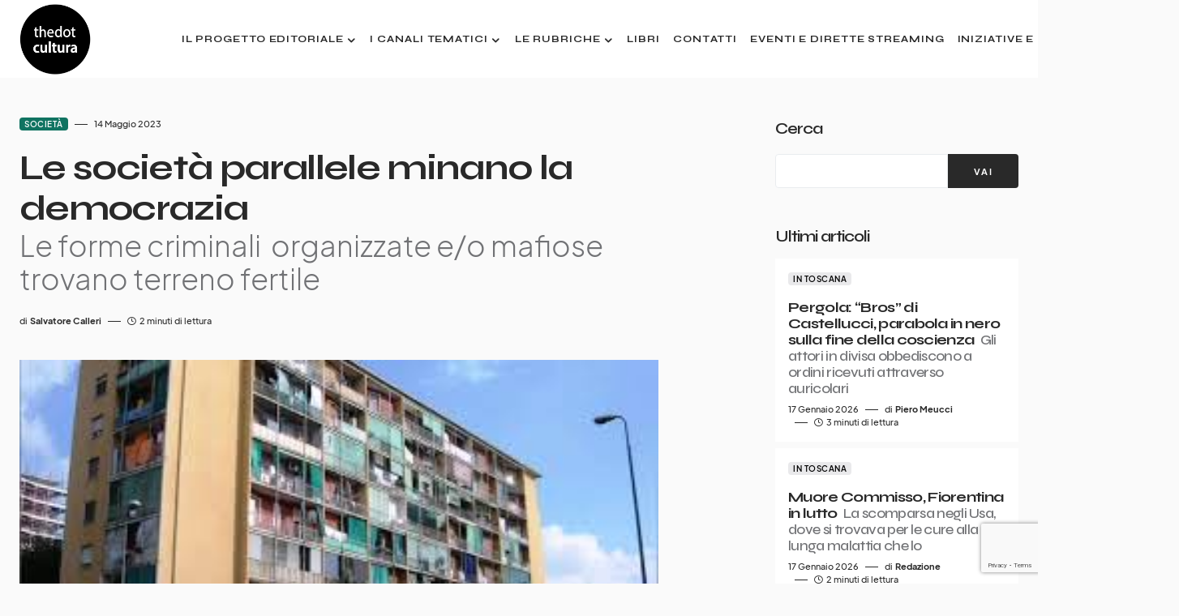

--- FILE ---
content_type: text/html; charset=utf-8
request_url: https://www.google.com/recaptcha/api2/anchor?ar=1&k=6LdmThgoAAAAABvo5zrTKBXTbTSqOtuaik-E4ne4&co=aHR0cHM6Ly93d3cudGhlZG90Y3VsdHVyYS5pdDo0NDM.&hl=en&v=PoyoqOPhxBO7pBk68S4YbpHZ&size=invisible&anchor-ms=20000&execute-ms=30000&cb=u18nx64jljvy
body_size: 48753
content:
<!DOCTYPE HTML><html dir="ltr" lang="en"><head><meta http-equiv="Content-Type" content="text/html; charset=UTF-8">
<meta http-equiv="X-UA-Compatible" content="IE=edge">
<title>reCAPTCHA</title>
<style type="text/css">
/* cyrillic-ext */
@font-face {
  font-family: 'Roboto';
  font-style: normal;
  font-weight: 400;
  font-stretch: 100%;
  src: url(//fonts.gstatic.com/s/roboto/v48/KFO7CnqEu92Fr1ME7kSn66aGLdTylUAMa3GUBHMdazTgWw.woff2) format('woff2');
  unicode-range: U+0460-052F, U+1C80-1C8A, U+20B4, U+2DE0-2DFF, U+A640-A69F, U+FE2E-FE2F;
}
/* cyrillic */
@font-face {
  font-family: 'Roboto';
  font-style: normal;
  font-weight: 400;
  font-stretch: 100%;
  src: url(//fonts.gstatic.com/s/roboto/v48/KFO7CnqEu92Fr1ME7kSn66aGLdTylUAMa3iUBHMdazTgWw.woff2) format('woff2');
  unicode-range: U+0301, U+0400-045F, U+0490-0491, U+04B0-04B1, U+2116;
}
/* greek-ext */
@font-face {
  font-family: 'Roboto';
  font-style: normal;
  font-weight: 400;
  font-stretch: 100%;
  src: url(//fonts.gstatic.com/s/roboto/v48/KFO7CnqEu92Fr1ME7kSn66aGLdTylUAMa3CUBHMdazTgWw.woff2) format('woff2');
  unicode-range: U+1F00-1FFF;
}
/* greek */
@font-face {
  font-family: 'Roboto';
  font-style: normal;
  font-weight: 400;
  font-stretch: 100%;
  src: url(//fonts.gstatic.com/s/roboto/v48/KFO7CnqEu92Fr1ME7kSn66aGLdTylUAMa3-UBHMdazTgWw.woff2) format('woff2');
  unicode-range: U+0370-0377, U+037A-037F, U+0384-038A, U+038C, U+038E-03A1, U+03A3-03FF;
}
/* math */
@font-face {
  font-family: 'Roboto';
  font-style: normal;
  font-weight: 400;
  font-stretch: 100%;
  src: url(//fonts.gstatic.com/s/roboto/v48/KFO7CnqEu92Fr1ME7kSn66aGLdTylUAMawCUBHMdazTgWw.woff2) format('woff2');
  unicode-range: U+0302-0303, U+0305, U+0307-0308, U+0310, U+0312, U+0315, U+031A, U+0326-0327, U+032C, U+032F-0330, U+0332-0333, U+0338, U+033A, U+0346, U+034D, U+0391-03A1, U+03A3-03A9, U+03B1-03C9, U+03D1, U+03D5-03D6, U+03F0-03F1, U+03F4-03F5, U+2016-2017, U+2034-2038, U+203C, U+2040, U+2043, U+2047, U+2050, U+2057, U+205F, U+2070-2071, U+2074-208E, U+2090-209C, U+20D0-20DC, U+20E1, U+20E5-20EF, U+2100-2112, U+2114-2115, U+2117-2121, U+2123-214F, U+2190, U+2192, U+2194-21AE, U+21B0-21E5, U+21F1-21F2, U+21F4-2211, U+2213-2214, U+2216-22FF, U+2308-230B, U+2310, U+2319, U+231C-2321, U+2336-237A, U+237C, U+2395, U+239B-23B7, U+23D0, U+23DC-23E1, U+2474-2475, U+25AF, U+25B3, U+25B7, U+25BD, U+25C1, U+25CA, U+25CC, U+25FB, U+266D-266F, U+27C0-27FF, U+2900-2AFF, U+2B0E-2B11, U+2B30-2B4C, U+2BFE, U+3030, U+FF5B, U+FF5D, U+1D400-1D7FF, U+1EE00-1EEFF;
}
/* symbols */
@font-face {
  font-family: 'Roboto';
  font-style: normal;
  font-weight: 400;
  font-stretch: 100%;
  src: url(//fonts.gstatic.com/s/roboto/v48/KFO7CnqEu92Fr1ME7kSn66aGLdTylUAMaxKUBHMdazTgWw.woff2) format('woff2');
  unicode-range: U+0001-000C, U+000E-001F, U+007F-009F, U+20DD-20E0, U+20E2-20E4, U+2150-218F, U+2190, U+2192, U+2194-2199, U+21AF, U+21E6-21F0, U+21F3, U+2218-2219, U+2299, U+22C4-22C6, U+2300-243F, U+2440-244A, U+2460-24FF, U+25A0-27BF, U+2800-28FF, U+2921-2922, U+2981, U+29BF, U+29EB, U+2B00-2BFF, U+4DC0-4DFF, U+FFF9-FFFB, U+10140-1018E, U+10190-1019C, U+101A0, U+101D0-101FD, U+102E0-102FB, U+10E60-10E7E, U+1D2C0-1D2D3, U+1D2E0-1D37F, U+1F000-1F0FF, U+1F100-1F1AD, U+1F1E6-1F1FF, U+1F30D-1F30F, U+1F315, U+1F31C, U+1F31E, U+1F320-1F32C, U+1F336, U+1F378, U+1F37D, U+1F382, U+1F393-1F39F, U+1F3A7-1F3A8, U+1F3AC-1F3AF, U+1F3C2, U+1F3C4-1F3C6, U+1F3CA-1F3CE, U+1F3D4-1F3E0, U+1F3ED, U+1F3F1-1F3F3, U+1F3F5-1F3F7, U+1F408, U+1F415, U+1F41F, U+1F426, U+1F43F, U+1F441-1F442, U+1F444, U+1F446-1F449, U+1F44C-1F44E, U+1F453, U+1F46A, U+1F47D, U+1F4A3, U+1F4B0, U+1F4B3, U+1F4B9, U+1F4BB, U+1F4BF, U+1F4C8-1F4CB, U+1F4D6, U+1F4DA, U+1F4DF, U+1F4E3-1F4E6, U+1F4EA-1F4ED, U+1F4F7, U+1F4F9-1F4FB, U+1F4FD-1F4FE, U+1F503, U+1F507-1F50B, U+1F50D, U+1F512-1F513, U+1F53E-1F54A, U+1F54F-1F5FA, U+1F610, U+1F650-1F67F, U+1F687, U+1F68D, U+1F691, U+1F694, U+1F698, U+1F6AD, U+1F6B2, U+1F6B9-1F6BA, U+1F6BC, U+1F6C6-1F6CF, U+1F6D3-1F6D7, U+1F6E0-1F6EA, U+1F6F0-1F6F3, U+1F6F7-1F6FC, U+1F700-1F7FF, U+1F800-1F80B, U+1F810-1F847, U+1F850-1F859, U+1F860-1F887, U+1F890-1F8AD, U+1F8B0-1F8BB, U+1F8C0-1F8C1, U+1F900-1F90B, U+1F93B, U+1F946, U+1F984, U+1F996, U+1F9E9, U+1FA00-1FA6F, U+1FA70-1FA7C, U+1FA80-1FA89, U+1FA8F-1FAC6, U+1FACE-1FADC, U+1FADF-1FAE9, U+1FAF0-1FAF8, U+1FB00-1FBFF;
}
/* vietnamese */
@font-face {
  font-family: 'Roboto';
  font-style: normal;
  font-weight: 400;
  font-stretch: 100%;
  src: url(//fonts.gstatic.com/s/roboto/v48/KFO7CnqEu92Fr1ME7kSn66aGLdTylUAMa3OUBHMdazTgWw.woff2) format('woff2');
  unicode-range: U+0102-0103, U+0110-0111, U+0128-0129, U+0168-0169, U+01A0-01A1, U+01AF-01B0, U+0300-0301, U+0303-0304, U+0308-0309, U+0323, U+0329, U+1EA0-1EF9, U+20AB;
}
/* latin-ext */
@font-face {
  font-family: 'Roboto';
  font-style: normal;
  font-weight: 400;
  font-stretch: 100%;
  src: url(//fonts.gstatic.com/s/roboto/v48/KFO7CnqEu92Fr1ME7kSn66aGLdTylUAMa3KUBHMdazTgWw.woff2) format('woff2');
  unicode-range: U+0100-02BA, U+02BD-02C5, U+02C7-02CC, U+02CE-02D7, U+02DD-02FF, U+0304, U+0308, U+0329, U+1D00-1DBF, U+1E00-1E9F, U+1EF2-1EFF, U+2020, U+20A0-20AB, U+20AD-20C0, U+2113, U+2C60-2C7F, U+A720-A7FF;
}
/* latin */
@font-face {
  font-family: 'Roboto';
  font-style: normal;
  font-weight: 400;
  font-stretch: 100%;
  src: url(//fonts.gstatic.com/s/roboto/v48/KFO7CnqEu92Fr1ME7kSn66aGLdTylUAMa3yUBHMdazQ.woff2) format('woff2');
  unicode-range: U+0000-00FF, U+0131, U+0152-0153, U+02BB-02BC, U+02C6, U+02DA, U+02DC, U+0304, U+0308, U+0329, U+2000-206F, U+20AC, U+2122, U+2191, U+2193, U+2212, U+2215, U+FEFF, U+FFFD;
}
/* cyrillic-ext */
@font-face {
  font-family: 'Roboto';
  font-style: normal;
  font-weight: 500;
  font-stretch: 100%;
  src: url(//fonts.gstatic.com/s/roboto/v48/KFO7CnqEu92Fr1ME7kSn66aGLdTylUAMa3GUBHMdazTgWw.woff2) format('woff2');
  unicode-range: U+0460-052F, U+1C80-1C8A, U+20B4, U+2DE0-2DFF, U+A640-A69F, U+FE2E-FE2F;
}
/* cyrillic */
@font-face {
  font-family: 'Roboto';
  font-style: normal;
  font-weight: 500;
  font-stretch: 100%;
  src: url(//fonts.gstatic.com/s/roboto/v48/KFO7CnqEu92Fr1ME7kSn66aGLdTylUAMa3iUBHMdazTgWw.woff2) format('woff2');
  unicode-range: U+0301, U+0400-045F, U+0490-0491, U+04B0-04B1, U+2116;
}
/* greek-ext */
@font-face {
  font-family: 'Roboto';
  font-style: normal;
  font-weight: 500;
  font-stretch: 100%;
  src: url(//fonts.gstatic.com/s/roboto/v48/KFO7CnqEu92Fr1ME7kSn66aGLdTylUAMa3CUBHMdazTgWw.woff2) format('woff2');
  unicode-range: U+1F00-1FFF;
}
/* greek */
@font-face {
  font-family: 'Roboto';
  font-style: normal;
  font-weight: 500;
  font-stretch: 100%;
  src: url(//fonts.gstatic.com/s/roboto/v48/KFO7CnqEu92Fr1ME7kSn66aGLdTylUAMa3-UBHMdazTgWw.woff2) format('woff2');
  unicode-range: U+0370-0377, U+037A-037F, U+0384-038A, U+038C, U+038E-03A1, U+03A3-03FF;
}
/* math */
@font-face {
  font-family: 'Roboto';
  font-style: normal;
  font-weight: 500;
  font-stretch: 100%;
  src: url(//fonts.gstatic.com/s/roboto/v48/KFO7CnqEu92Fr1ME7kSn66aGLdTylUAMawCUBHMdazTgWw.woff2) format('woff2');
  unicode-range: U+0302-0303, U+0305, U+0307-0308, U+0310, U+0312, U+0315, U+031A, U+0326-0327, U+032C, U+032F-0330, U+0332-0333, U+0338, U+033A, U+0346, U+034D, U+0391-03A1, U+03A3-03A9, U+03B1-03C9, U+03D1, U+03D5-03D6, U+03F0-03F1, U+03F4-03F5, U+2016-2017, U+2034-2038, U+203C, U+2040, U+2043, U+2047, U+2050, U+2057, U+205F, U+2070-2071, U+2074-208E, U+2090-209C, U+20D0-20DC, U+20E1, U+20E5-20EF, U+2100-2112, U+2114-2115, U+2117-2121, U+2123-214F, U+2190, U+2192, U+2194-21AE, U+21B0-21E5, U+21F1-21F2, U+21F4-2211, U+2213-2214, U+2216-22FF, U+2308-230B, U+2310, U+2319, U+231C-2321, U+2336-237A, U+237C, U+2395, U+239B-23B7, U+23D0, U+23DC-23E1, U+2474-2475, U+25AF, U+25B3, U+25B7, U+25BD, U+25C1, U+25CA, U+25CC, U+25FB, U+266D-266F, U+27C0-27FF, U+2900-2AFF, U+2B0E-2B11, U+2B30-2B4C, U+2BFE, U+3030, U+FF5B, U+FF5D, U+1D400-1D7FF, U+1EE00-1EEFF;
}
/* symbols */
@font-face {
  font-family: 'Roboto';
  font-style: normal;
  font-weight: 500;
  font-stretch: 100%;
  src: url(//fonts.gstatic.com/s/roboto/v48/KFO7CnqEu92Fr1ME7kSn66aGLdTylUAMaxKUBHMdazTgWw.woff2) format('woff2');
  unicode-range: U+0001-000C, U+000E-001F, U+007F-009F, U+20DD-20E0, U+20E2-20E4, U+2150-218F, U+2190, U+2192, U+2194-2199, U+21AF, U+21E6-21F0, U+21F3, U+2218-2219, U+2299, U+22C4-22C6, U+2300-243F, U+2440-244A, U+2460-24FF, U+25A0-27BF, U+2800-28FF, U+2921-2922, U+2981, U+29BF, U+29EB, U+2B00-2BFF, U+4DC0-4DFF, U+FFF9-FFFB, U+10140-1018E, U+10190-1019C, U+101A0, U+101D0-101FD, U+102E0-102FB, U+10E60-10E7E, U+1D2C0-1D2D3, U+1D2E0-1D37F, U+1F000-1F0FF, U+1F100-1F1AD, U+1F1E6-1F1FF, U+1F30D-1F30F, U+1F315, U+1F31C, U+1F31E, U+1F320-1F32C, U+1F336, U+1F378, U+1F37D, U+1F382, U+1F393-1F39F, U+1F3A7-1F3A8, U+1F3AC-1F3AF, U+1F3C2, U+1F3C4-1F3C6, U+1F3CA-1F3CE, U+1F3D4-1F3E0, U+1F3ED, U+1F3F1-1F3F3, U+1F3F5-1F3F7, U+1F408, U+1F415, U+1F41F, U+1F426, U+1F43F, U+1F441-1F442, U+1F444, U+1F446-1F449, U+1F44C-1F44E, U+1F453, U+1F46A, U+1F47D, U+1F4A3, U+1F4B0, U+1F4B3, U+1F4B9, U+1F4BB, U+1F4BF, U+1F4C8-1F4CB, U+1F4D6, U+1F4DA, U+1F4DF, U+1F4E3-1F4E6, U+1F4EA-1F4ED, U+1F4F7, U+1F4F9-1F4FB, U+1F4FD-1F4FE, U+1F503, U+1F507-1F50B, U+1F50D, U+1F512-1F513, U+1F53E-1F54A, U+1F54F-1F5FA, U+1F610, U+1F650-1F67F, U+1F687, U+1F68D, U+1F691, U+1F694, U+1F698, U+1F6AD, U+1F6B2, U+1F6B9-1F6BA, U+1F6BC, U+1F6C6-1F6CF, U+1F6D3-1F6D7, U+1F6E0-1F6EA, U+1F6F0-1F6F3, U+1F6F7-1F6FC, U+1F700-1F7FF, U+1F800-1F80B, U+1F810-1F847, U+1F850-1F859, U+1F860-1F887, U+1F890-1F8AD, U+1F8B0-1F8BB, U+1F8C0-1F8C1, U+1F900-1F90B, U+1F93B, U+1F946, U+1F984, U+1F996, U+1F9E9, U+1FA00-1FA6F, U+1FA70-1FA7C, U+1FA80-1FA89, U+1FA8F-1FAC6, U+1FACE-1FADC, U+1FADF-1FAE9, U+1FAF0-1FAF8, U+1FB00-1FBFF;
}
/* vietnamese */
@font-face {
  font-family: 'Roboto';
  font-style: normal;
  font-weight: 500;
  font-stretch: 100%;
  src: url(//fonts.gstatic.com/s/roboto/v48/KFO7CnqEu92Fr1ME7kSn66aGLdTylUAMa3OUBHMdazTgWw.woff2) format('woff2');
  unicode-range: U+0102-0103, U+0110-0111, U+0128-0129, U+0168-0169, U+01A0-01A1, U+01AF-01B0, U+0300-0301, U+0303-0304, U+0308-0309, U+0323, U+0329, U+1EA0-1EF9, U+20AB;
}
/* latin-ext */
@font-face {
  font-family: 'Roboto';
  font-style: normal;
  font-weight: 500;
  font-stretch: 100%;
  src: url(//fonts.gstatic.com/s/roboto/v48/KFO7CnqEu92Fr1ME7kSn66aGLdTylUAMa3KUBHMdazTgWw.woff2) format('woff2');
  unicode-range: U+0100-02BA, U+02BD-02C5, U+02C7-02CC, U+02CE-02D7, U+02DD-02FF, U+0304, U+0308, U+0329, U+1D00-1DBF, U+1E00-1E9F, U+1EF2-1EFF, U+2020, U+20A0-20AB, U+20AD-20C0, U+2113, U+2C60-2C7F, U+A720-A7FF;
}
/* latin */
@font-face {
  font-family: 'Roboto';
  font-style: normal;
  font-weight: 500;
  font-stretch: 100%;
  src: url(//fonts.gstatic.com/s/roboto/v48/KFO7CnqEu92Fr1ME7kSn66aGLdTylUAMa3yUBHMdazQ.woff2) format('woff2');
  unicode-range: U+0000-00FF, U+0131, U+0152-0153, U+02BB-02BC, U+02C6, U+02DA, U+02DC, U+0304, U+0308, U+0329, U+2000-206F, U+20AC, U+2122, U+2191, U+2193, U+2212, U+2215, U+FEFF, U+FFFD;
}
/* cyrillic-ext */
@font-face {
  font-family: 'Roboto';
  font-style: normal;
  font-weight: 900;
  font-stretch: 100%;
  src: url(//fonts.gstatic.com/s/roboto/v48/KFO7CnqEu92Fr1ME7kSn66aGLdTylUAMa3GUBHMdazTgWw.woff2) format('woff2');
  unicode-range: U+0460-052F, U+1C80-1C8A, U+20B4, U+2DE0-2DFF, U+A640-A69F, U+FE2E-FE2F;
}
/* cyrillic */
@font-face {
  font-family: 'Roboto';
  font-style: normal;
  font-weight: 900;
  font-stretch: 100%;
  src: url(//fonts.gstatic.com/s/roboto/v48/KFO7CnqEu92Fr1ME7kSn66aGLdTylUAMa3iUBHMdazTgWw.woff2) format('woff2');
  unicode-range: U+0301, U+0400-045F, U+0490-0491, U+04B0-04B1, U+2116;
}
/* greek-ext */
@font-face {
  font-family: 'Roboto';
  font-style: normal;
  font-weight: 900;
  font-stretch: 100%;
  src: url(//fonts.gstatic.com/s/roboto/v48/KFO7CnqEu92Fr1ME7kSn66aGLdTylUAMa3CUBHMdazTgWw.woff2) format('woff2');
  unicode-range: U+1F00-1FFF;
}
/* greek */
@font-face {
  font-family: 'Roboto';
  font-style: normal;
  font-weight: 900;
  font-stretch: 100%;
  src: url(//fonts.gstatic.com/s/roboto/v48/KFO7CnqEu92Fr1ME7kSn66aGLdTylUAMa3-UBHMdazTgWw.woff2) format('woff2');
  unicode-range: U+0370-0377, U+037A-037F, U+0384-038A, U+038C, U+038E-03A1, U+03A3-03FF;
}
/* math */
@font-face {
  font-family: 'Roboto';
  font-style: normal;
  font-weight: 900;
  font-stretch: 100%;
  src: url(//fonts.gstatic.com/s/roboto/v48/KFO7CnqEu92Fr1ME7kSn66aGLdTylUAMawCUBHMdazTgWw.woff2) format('woff2');
  unicode-range: U+0302-0303, U+0305, U+0307-0308, U+0310, U+0312, U+0315, U+031A, U+0326-0327, U+032C, U+032F-0330, U+0332-0333, U+0338, U+033A, U+0346, U+034D, U+0391-03A1, U+03A3-03A9, U+03B1-03C9, U+03D1, U+03D5-03D6, U+03F0-03F1, U+03F4-03F5, U+2016-2017, U+2034-2038, U+203C, U+2040, U+2043, U+2047, U+2050, U+2057, U+205F, U+2070-2071, U+2074-208E, U+2090-209C, U+20D0-20DC, U+20E1, U+20E5-20EF, U+2100-2112, U+2114-2115, U+2117-2121, U+2123-214F, U+2190, U+2192, U+2194-21AE, U+21B0-21E5, U+21F1-21F2, U+21F4-2211, U+2213-2214, U+2216-22FF, U+2308-230B, U+2310, U+2319, U+231C-2321, U+2336-237A, U+237C, U+2395, U+239B-23B7, U+23D0, U+23DC-23E1, U+2474-2475, U+25AF, U+25B3, U+25B7, U+25BD, U+25C1, U+25CA, U+25CC, U+25FB, U+266D-266F, U+27C0-27FF, U+2900-2AFF, U+2B0E-2B11, U+2B30-2B4C, U+2BFE, U+3030, U+FF5B, U+FF5D, U+1D400-1D7FF, U+1EE00-1EEFF;
}
/* symbols */
@font-face {
  font-family: 'Roboto';
  font-style: normal;
  font-weight: 900;
  font-stretch: 100%;
  src: url(//fonts.gstatic.com/s/roboto/v48/KFO7CnqEu92Fr1ME7kSn66aGLdTylUAMaxKUBHMdazTgWw.woff2) format('woff2');
  unicode-range: U+0001-000C, U+000E-001F, U+007F-009F, U+20DD-20E0, U+20E2-20E4, U+2150-218F, U+2190, U+2192, U+2194-2199, U+21AF, U+21E6-21F0, U+21F3, U+2218-2219, U+2299, U+22C4-22C6, U+2300-243F, U+2440-244A, U+2460-24FF, U+25A0-27BF, U+2800-28FF, U+2921-2922, U+2981, U+29BF, U+29EB, U+2B00-2BFF, U+4DC0-4DFF, U+FFF9-FFFB, U+10140-1018E, U+10190-1019C, U+101A0, U+101D0-101FD, U+102E0-102FB, U+10E60-10E7E, U+1D2C0-1D2D3, U+1D2E0-1D37F, U+1F000-1F0FF, U+1F100-1F1AD, U+1F1E6-1F1FF, U+1F30D-1F30F, U+1F315, U+1F31C, U+1F31E, U+1F320-1F32C, U+1F336, U+1F378, U+1F37D, U+1F382, U+1F393-1F39F, U+1F3A7-1F3A8, U+1F3AC-1F3AF, U+1F3C2, U+1F3C4-1F3C6, U+1F3CA-1F3CE, U+1F3D4-1F3E0, U+1F3ED, U+1F3F1-1F3F3, U+1F3F5-1F3F7, U+1F408, U+1F415, U+1F41F, U+1F426, U+1F43F, U+1F441-1F442, U+1F444, U+1F446-1F449, U+1F44C-1F44E, U+1F453, U+1F46A, U+1F47D, U+1F4A3, U+1F4B0, U+1F4B3, U+1F4B9, U+1F4BB, U+1F4BF, U+1F4C8-1F4CB, U+1F4D6, U+1F4DA, U+1F4DF, U+1F4E3-1F4E6, U+1F4EA-1F4ED, U+1F4F7, U+1F4F9-1F4FB, U+1F4FD-1F4FE, U+1F503, U+1F507-1F50B, U+1F50D, U+1F512-1F513, U+1F53E-1F54A, U+1F54F-1F5FA, U+1F610, U+1F650-1F67F, U+1F687, U+1F68D, U+1F691, U+1F694, U+1F698, U+1F6AD, U+1F6B2, U+1F6B9-1F6BA, U+1F6BC, U+1F6C6-1F6CF, U+1F6D3-1F6D7, U+1F6E0-1F6EA, U+1F6F0-1F6F3, U+1F6F7-1F6FC, U+1F700-1F7FF, U+1F800-1F80B, U+1F810-1F847, U+1F850-1F859, U+1F860-1F887, U+1F890-1F8AD, U+1F8B0-1F8BB, U+1F8C0-1F8C1, U+1F900-1F90B, U+1F93B, U+1F946, U+1F984, U+1F996, U+1F9E9, U+1FA00-1FA6F, U+1FA70-1FA7C, U+1FA80-1FA89, U+1FA8F-1FAC6, U+1FACE-1FADC, U+1FADF-1FAE9, U+1FAF0-1FAF8, U+1FB00-1FBFF;
}
/* vietnamese */
@font-face {
  font-family: 'Roboto';
  font-style: normal;
  font-weight: 900;
  font-stretch: 100%;
  src: url(//fonts.gstatic.com/s/roboto/v48/KFO7CnqEu92Fr1ME7kSn66aGLdTylUAMa3OUBHMdazTgWw.woff2) format('woff2');
  unicode-range: U+0102-0103, U+0110-0111, U+0128-0129, U+0168-0169, U+01A0-01A1, U+01AF-01B0, U+0300-0301, U+0303-0304, U+0308-0309, U+0323, U+0329, U+1EA0-1EF9, U+20AB;
}
/* latin-ext */
@font-face {
  font-family: 'Roboto';
  font-style: normal;
  font-weight: 900;
  font-stretch: 100%;
  src: url(//fonts.gstatic.com/s/roboto/v48/KFO7CnqEu92Fr1ME7kSn66aGLdTylUAMa3KUBHMdazTgWw.woff2) format('woff2');
  unicode-range: U+0100-02BA, U+02BD-02C5, U+02C7-02CC, U+02CE-02D7, U+02DD-02FF, U+0304, U+0308, U+0329, U+1D00-1DBF, U+1E00-1E9F, U+1EF2-1EFF, U+2020, U+20A0-20AB, U+20AD-20C0, U+2113, U+2C60-2C7F, U+A720-A7FF;
}
/* latin */
@font-face {
  font-family: 'Roboto';
  font-style: normal;
  font-weight: 900;
  font-stretch: 100%;
  src: url(//fonts.gstatic.com/s/roboto/v48/KFO7CnqEu92Fr1ME7kSn66aGLdTylUAMa3yUBHMdazQ.woff2) format('woff2');
  unicode-range: U+0000-00FF, U+0131, U+0152-0153, U+02BB-02BC, U+02C6, U+02DA, U+02DC, U+0304, U+0308, U+0329, U+2000-206F, U+20AC, U+2122, U+2191, U+2193, U+2212, U+2215, U+FEFF, U+FFFD;
}

</style>
<link rel="stylesheet" type="text/css" href="https://www.gstatic.com/recaptcha/releases/PoyoqOPhxBO7pBk68S4YbpHZ/styles__ltr.css">
<script nonce="vX54fHTi0dmaZdbhqoP_gg" type="text/javascript">window['__recaptcha_api'] = 'https://www.google.com/recaptcha/api2/';</script>
<script type="text/javascript" src="https://www.gstatic.com/recaptcha/releases/PoyoqOPhxBO7pBk68S4YbpHZ/recaptcha__en.js" nonce="vX54fHTi0dmaZdbhqoP_gg">
      
    </script></head>
<body><div id="rc-anchor-alert" class="rc-anchor-alert"></div>
<input type="hidden" id="recaptcha-token" value="[base64]">
<script type="text/javascript" nonce="vX54fHTi0dmaZdbhqoP_gg">
      recaptcha.anchor.Main.init("[\x22ainput\x22,[\x22bgdata\x22,\x22\x22,\[base64]/[base64]/[base64]/[base64]/[base64]/[base64]/[base64]/[base64]/[base64]/[base64]\\u003d\x22,\[base64]\x22,\x22wobDisKvw6QAw7vCm8KRRcOnScOjHcOCDzwDwogHw7VCPcOBwosHdhvDjMKFLsKOaTbChcO8wpzDgzDCrcK4w5s5woo0wr8Sw4bCsxcrPsKpVldiDsKNw4ZqERI/[base64]/CucKnP1ghwonCp8KCG8Kwd8KqwrjCosOaw4pPc2swU8OyRRtWBUQjw5/CisKreEBpVnNuMcK9wpxuw7l8w5YQwow/w6PCilAqBcO7w54dVMOZwoXDmAI/w5XDl3jCjMKcd0rCgsOqVTgWw75uw51xw7BaV8KURcOnK33Cv8O5H8KuZTIVVcOBwrY5w6FxL8OsRXopwpXCoEYyCcK/BkvDmn/DmsKdw7nCmWldbMK5NcK9KDHDrcOSPS3Cv8ObX07CpcKNSUHDosKcKzzCrBfDlwnCtwvDnXzDhiEhwrXCssO/RcK1w5AjwoRYwojCvMKBMlFJISBjwoPDhMKxw4YcwobCm2LCgBEWAlrCisKjXgDDt8KsLFzDu8K/UUvDkTvDjsOWBQTCrRnDpMKdwr1ufMOdLE9pw7FNwovCjcKWw4x2Cw8cw6HDrsK7CcOVwprDqMOMw7t3wogVLRR+CB/[base64]/DqCEXWsKWLMOrJBMPw7JXRSHDlcKHWMKPw7MZQcKTVXHDtVDCpcKbwp/CgcKwwoFlPMKid8KlwpDDusKTw5l+w5PDnQbCtcKswoQGUitFLA4HwrXCgcKZZcOkcMKxNRTCqTzCpsKEw4wVwps1JcOsWzBLw7nChMKRaGhKRyPClcKbKUPDh0B0Y8OgEsKybxstwo7Dn8OfwrnDgg0cVMOOw5/CnsKcw4Umw4xkw6lhwqHDg8O/WsO8NMOVw68Iwo4/A8KvJ2IEw4jCuxkkw6DCpTo3wq/DhGzCnkkcw5PCvsOhwo1bAzPDtMOzwosfOcO/ccK4w4AqO8OaPEQZaH3DncKWBMO1EsOMGDJxUMOnHcK0ZhtNGhXDhsOSw4duZMOPaEYWS0ddw47Cq8OBcGPDsQfDuzXDr3/DosO1wqhuMsOEwqnCowLCq8OZZTLDkXo2cFNoZsKqVsKMbCDCuid9w40uIAbDgMKBw7HCo8OsHTEGwojDkxNnQwXCjcKWwpXDsMOnw67DiMKvw4/CgcOFwqd7RVTCncKrGEAkLsOMw7daw5/ChsOIw7fCoX7DvMKUwoTCi8Kfwr8rTMK4A2/DusK4fsKJbcO+w4/DtRFRwpwLwqscYMKsPw/Do8K+w4rChVDDpsO+wrvCmMOVYTMkw53CpMKwwo/Cl1dtw5BrRcKWw4wGCsOuwqViwpNIX1t0Wl3CiDBFWR56w5VWwofDjsKwwqfDsyN0wr8QwpMSOnQEwq/[base64]/[base64]/DoBV0AMOXwq8obCfDrx0cw5ttPT98w4TCnzZ4wqnCmsKdDMKJwqLDnzPDmSR+w4XDpD0vUWcFQlnDgmclVMOJXh7DscOuwpoLP3Rvw6oBwp0VEQjCk8KpSnAUGXUswpTCtsOtMyXCrH/[base64]/Dt8OBwprCg2TDqcOTw5XCh8K1w6lQPinDpsKlw5vDs8OrCT0fVk/Dv8ONw7AaWcOXU8OVw55wVMKVw7Zjwp7CiMOZw5/DrcKNwr/Cu1HDtS3CkWbDisOZacK3ZcKxVsO/wrHCgMO6CGTDtVpTwoR5woklw4TDgMKSwpl3w6PCtlssLXJjwpdsw4rDtjjDpVk5woDClj1eE13DqE1QwonCtxDDmcK2ZENxQMOewqvDt8OgwqEnE8OZw67CqzHDohbDjkFkwqU2UwE9w7pSw7Mgw54bScKVc2fCkMO6cC/CkzHCsjvCo8KhYAQbw4HCtsO2VQLDp8KKacKpwpw7LsKEw7sKbkdRYQwMwpHCscOLfcKHw6bCjsKhJMOWwrFMIcOkU0rCo0nCrVvCoMKUw4/[base64]/CtMOKGwrChcKPNsKYw4LDuwzDgjnDssOfEhwTwoTDt8OVfSwVw5k0wqAnHsKawqNLN8KtwpbDrDfCtAE+EcKkw77CrTlSw6rCoy84w6hIw6oBw5kjK3nDihvChGfDusOHfsOuAsKWw4/[base64]/Cl8OQZhN5w40MwoHCosKBGMKHwqFKw6zCjsO7U3gAOcK0BsOiwqDDqV3CqMKTw4/CssOrIsKGwoLDlMKVHyjCosKxJsOMwpQaAhIFE8OWw5JjIcKqwozCowvDi8K/GQLDnGPCvcKhLcO4wqXDucKgw6FDw64Zw6l3w7kxwr7DrW9kw4nDpcOgaWRxw4cHwoBiw60Sw4MZWsKFwrbCpCJdP8KKLcOFwpTCkMKMPTTDvgzDnMO+RcKaVgTDp8K8wpDDmMKDW1rDjxwcwrIgw6XCoHdqwpU8SwnDrcKRIcO/w5nCjxQzw7t+CxvDk3TCvSkfIMOYJQbDtBfDuVPDi8KPWMKgfWDDt8OLIQIub8KVW0LCq8KKasO4bsOswolJbg7DhsKAE8O/DsOiwqvDr8KHwpbDrGbCmlwVYsO2YmXCpMKpwo8NwqrDq8OawrbCv1QCw4c9wr/CqULDoHtbAwt6PMO4w73DvcOyLMKkYsKnasOTdyFeAwVoGsKrw7toQRbDisKvwqbCtFE6w63DqH1SL8KuZTLDl8KCw6HDrsOmcSt9EcKoXWTCrxETw7vCmMKpCcKLwo/Csi/CnE/DhDLDg13CrMOawrnDn8K8w6wNwrvDhWHDtcKnPC56w6Umwq3Dp8Oqw7PCl8OnwqNewrXDiMKnJ3TCtU/ClXNITMODWMORRmRSDFHDnkA3w78qwqvDtkkuwoQbw5R4Lk3DqcKzwq/Dm8OAV8OYF8O8SHPDlknCsHHCqMKvAFrCkcKITS4HwoPDonHCtsKzw5nDqC3CimYNwqdGbMOuaE4zwqYrOwLCqMKyw6Yzw6gQISnDp2I7w48Awr3DglPDksKQw7toLQ/DiTjCkcKNDMOdw5hQw6U9F8OGw73CiHLDnh7Ds8O0WcOaVlrDnxskBsOxJEo8w63CscOZdCDDtMK2w7NqWWjDhcKWw7/[base64]/DocKtw459WjvCpsK0wp/DrUYtwqXDslrDlMK7wo/[base64]/DszJIwptww5LCgsKLdcOkDS5ewp7ClsOPESxgwqZIw5BaeSfDocOiw7MsbcOBwqPDnzxbF8OFwovDu1FjwpRNDsOnfEPClH7Cs8OBw5Z7w5PClcKqwqnClcKtaHzDrMOIwqwbGMOEw4/CnV4jwoIKFx8nwo54w5DDjMO5SCQ/[base64]/DlwfCr8O2DDsXJ8OVw4nClCcDRTzCh2TCrAMRw4vDksK/ORrCpydtP8OKwpDCr1TDs8KAw4RmwptNAHwCHWBew6zCicKkwrJhOj/DhFvDl8KzwrDDnX3Cq8OvBTDCksKvN8KiY8KPwo7CnxvCocKvw4nCmxbDpcOywprDhsO7wq4Qw612fsKuU2/CjsKzwqbCo1rChMO8w6PDvAccE8Ogw7zCjQ7CjHvChsKYXVPDqzjCqcOMBF3Dh0UUV8KHw5fDthY3L1DCh8KswqdLUEZpwp/DnhbDkV5fEkR2w6PCgisRRmhvISrChgdtwpzDolbCvGzDnsK6woDDh3smwrQQbcOrw63Cp8K4wpHDghwgw59lw7zDo8KxNGggwqrDvsOzwoLCmV7CusObICQkwqJ/RwU+w6/[base64]/VwXCkQNjwrbCtGN/[base64]/wqbDmB3DnhwVEVbDiW3DgDJSw4gCwqbCjFgLw7DDgcO4wpItFQHDs1bDtcKqB3/Dk8O9wog4NsOMwrbDnScgw4kcw6TCqMOtw6hdw5NDJArCtjodwpB1worDvMKGH3/[base64]/w7NAw6xZA2TDtnHDqcOTw6XDlMOHwqsIw7bCvBjDuDRiwqbCqsKpZxx7w6QbwrXCo2xSK8OibcK+DsOGf8OtwrnCqUfDqMO0wqPDsFYRLMKYJcO4AzfDlB1UWMKQV8KewoLDjmcOQiXCkMKRwrnDuMOzw50YPVvDjynCnnc5E24+wohIEMOfw6vDkcKBw5/DgcOAw57DqcKzF8KpwrEMFsKBPElGeUXCh8Olw7IjwogqwoQDTsK3woTDviVmwpp5bTEPw6sTwrlTW8KlYcOOw5rCq8KewrcOw6rCosO2w6nDq8OzQh/DhC/[base64]/DuMOewoTCnsKvwpjDhcO0woI5f1BNZFjCjMK2LEFYwoIgw6ACwoHCvQrCqMO/[base64]/HcK5w64Sw4PDvMOyI8O0OBHDlRTCnW7CkhEJw4ZfwpLDiCJcQ8Opd8K5WsKgw6VJG01MPT/[base64]/[base64]/L8O0DsKfwpLDgCHDv8ONdmNsS8OKw4ZwwovCqEh4b8K6wrpQHyDCggwLFTYtRRzDucK/w6TCiFvCoMKxw58Gw6Mgw78zC8O/wqw9w48zw6LDl2J6H8Kqw7k4w7shwqrCgmkvEVLCssOwEwcWw4nCiMO4wqLCiDXDicKfMXohExAJwrodw4HDrz/Cmyx7wrZdClDCocKZNMOgV8K5w6PDjMOMwqzDgRvDilE/[base64]/ChwvDu8KSwppxFcO4O8KeIMKJw49Lw757wrchw6pJw7grwqo0CH1hE8K0wpoMw4LCiyEpAAQCw7XCgGA6w61/[base64]/XnbCiSlbEUIEA8O0WMK9w6wge0/DlEzCmHXDqMK5woPDlx0jwrvDtXfCvB7CuMKiDcOHV8KuwqrDmcOvTsK4w6jCu8KJDsKgw4JnwrkJAMK3KMKhVsOswogMZljCs8OZw5XDrU54DF/CgcOXXcOcwptRYsK6w4bDgsKTwrbClsK8wo7CmxHCu8KiScKCZ8KQA8Oowp4GScOpwrtcwq1Gw74KDmDCgsKTXsO9IA/DncOTw7/[base64]/ZsKEw5hmJsK4Ng/CmsK/[base64]/w4PChkQpdkDDs8KmBhQGHHbCtsOuwqoEwrjDiRTDmlDDvSbCpsOQXmM9OHcUKFIuOcKpw7FnMBFndMOMbcOaNcOiw4kxc0QnHnZCw4TCmMKGBQs+LzPDicKmw7s/w7XDtitfw6YxejIgd8KEwoIXOsKlH3oNwojDnMKZwqAywrgaw4ENBsOiwpzCv8O+IsK0RlxNwoXCi8OVw5/[base64]/[base64]/Dg8O2wrQowpsyDmUmUAVUI8O6w4cFRXAuwpdsVMKCwrnDkMOKNzzDj8KXw4hGD0TCnB8owrRVwpVFL8KzwoDCuD8+WcOFw68dwo7DnXnCu8KKCsO/M8O7HBXDkS7CpMOYw5TCtBUyVcKGw4LChMKjOCjDgcK+w4srwr7DtMOcCMO0w4rCmMKCwrvCgsOxwoPDqMOBVMKPw6nDvUs7HhDCt8Okw5HDvMO7VjMBCcO9cBxCwqRyw7rDvcO+wpbCh0TCjncLw5RVLMOKK8O1fcK8wo4/wrfDhmAxwrhvw4PCpsO1w4YGw49JwobDucKhWBQwwrNxGMOqW8KhcsKFHzLDjw4STMKuwqnCpsOYwpkywqc9wrhewqtuw6EaZEHDsSJXCA3Ck8K6w4MPEMOqwq4qw4bCoRDClxdGw6/CmsOqwpQlw6k8fcOaw4o6UmhNU8O8ZR7CrUXCocO4woJIwrtGwo3CjkjDpR0rUG4gVcODw6fDhsO/[base64]/[base64]/Do0fDvMKHw4zChMKXwq51woHDvH3CnD3ClMKsw7BVWXNockbChlzCrS/Ci8K9wqnDvcONCsOgVcOhwrkpHcORwqBdw4w/wrBHwr5+YcOlwp3CqXvDgsOaM2lBeMOGwrLDl3BbwrszFsKvIsOLIm/Cl0URCxLCuWk8w4g2JsKSM8KywrvCqlXCu2XDssKDUsKow7PCnTzDtQ/CpnLDuhZYKcOBw7zCii9Ywqddw6XDmlJSCFIoOAYYwo7DkyTDnsOXeDvClcOkGzJSwr0Twq1fwqdQwpfDthY1w6HDgBLDnsKxeRnClBpOwobCpDd8MnDClGYefsOiQGDCskc4w4rDtsKiwrsNS13DjFs/AsO9HsOLwrDChRLCiGDCiMODeMKBwpPCucK6w7QiAh3Dr8O5dMKdw64CMsOtw7pmwoTCoMKOI8ONw6Izw7EnQ8OudQrCh8Orwo5Dw77Cj8KYw5DDqcOePQrDuMKJEwnCmX3CtAzCpMKkw7MwSsOfT2pnBxYiF3kqw5HCkQ8Dw6LDmE/DhcObwos3w7rCtCERBgvDiFomRlXDjCMzwo4BGxbCvMOTwrbCkClVw6lVw5/DmcKaw5zChH7CtMODwp0AwqDCrsOlQ8OCDzUew6gJN8KFIMKbbChtSsKawrTDtgzDiH4JwoZxNsOYw57DhcOdw7EcQMOCw7/[base64]/CsVrCnGXCgTDCgAd6woV0GsOswr5LdR1bWwY6w6Fbw7URwpPCmWVATMKGL8KRBsOjwr/DnSFsS8OrwrXDpsOhw5PDjsOpwonDsWRewoQMLQjCjsKew4hsI8KLcmlDwpMhMsOYwpLCrWUKw7vCvGfDmsKGwqkbDDnDisKRw7xlHjbDi8KVG8OJSsONw5IKw6oYcxPDm8O+fsOKOMKsGH/DqRcUw6TCtsKeM2/[base64]/CrMK7SkDDu38iwqbCkybCtHjCm8KdB8OMwoBVDsKzwotXLcOaw5ZRdGU2w7piwoHCtsKow4DDm8OaShIAXMONwr/CvGjCu8OfQsKlwp7DjsO6w7/CgwbDtsKkwrZtPMOLLAUJGcOCBkTDvHMTf8OEL8KEwp5kE8O6wqrDjjd+OVUrwoYpw5PDucOGworDqcKWYQFUYsK9w6cNwq3Co3VcYsKkwrTCu8KkHxsKScOuwppowqHCqsOOHGrCkh/CosKAwr9cw4rDrcK/aMKvZgnDi8OWMWLCh8OowozCtMKQwqhiw7/CmsKIYMK3SsKdSVXDgMOMUsKMwpAAVj1Gw5jDvMOIICcZDMOAwqQwwpfCoMKdCMODw7Qpw7gmbA9lw7pUw7NmGW9Yw4oaw43Dg8K8wo7DlsO6BlXCuV/DrcKSwo49wpVaw5kgw74pwrlKwo/DtMKgPsKcbMK3aV4Cw5HDoMKRw4XCjMOdwpJEw7XCk8OFRRU4FMKresKZERlewpfDhMOad8K0aAFLwrbCpTvDpGNfKcK2dQ5Nwp7ChcKkw6/[base64]/CssKVwpLDvFrDkkRnwqw7LWwgSgs9wos2wqLCn0NkM8KXw5VwccKTw6PCpsOlwqXDvyxTwr82w4MFw7QoaGTDl28+OMKiwrTDqA7Dm19BPVXCm8OVP8Osw6XDs1TCgHYdw4Iywq3CugHDtx/Cv8KEF8K6wroqOgDCscO/DMODSsKvQ8OAcMONCMKhw4XCmEJRw5F2I256woMMwpomNXMcKMK1LcOAw7LDksKcFnTCg29qJD/DjRDCiWTCoMOARMKsVwPDsy1fY8K1wqvDnsOOw7RsSgRswpUafyLCrEBSwrt6w5t/wqDCulvDh8OSwoPDjH/Dl3RDw5fDm8K5eMO2SGfDocKlw587wrXDuDQOScOQDMKzwogEwqomwqUUMcKWYgI7woDDiMK7w6zCkG/DssKVwrk+w48/cmEfw74wLXdiT8KAwpPDsCzCvcOJJ8OdwoFfwojDqQBYwp/ClcKWwpBoI8OVT8KDwrRpworDqcKGGMKKACMsw643wr/Ct8OqY8OawrjCocKOwonCmBQkKMKDw4oyYTt1wofCjxDDsiDCq8OidmPCuyDCisK+Cy9bRh4edcK5w6xxwp5CKSXDhEJWw6PCiSJwwo7CuQrDrsOUWRlAwoRKV1k/woZAScKNNMK3wrBpEMOkPT/CvXIAMifDpcOhI8KRWHI/[base64]/CjsKmAMOtw4vDr3/Dkg3DsgBkb8OwwpXChU9nG3/CjsK2a8O5w4srwrZmw5HCg8OWMkwXFTsuN8KIaMODKMO0QsOvXC9SAxhsw5daJMOZe8KzSsKjwrfDo8OXwqJ3wo/CuQYew402w57CoMKXZ8KSMHw8wpzCmAUCZBNzYQI4w6RkbMOlw6HDozvCnnXDpkUqCcOhPcKVw7/[base64]/DgMKVLx/Coy/DpMKbEMO5wqwhET/[base64]/Im3DsMOYwrcmRV01wpXCuAs8VmNawqdeacO6TMO4bCFDHcOPDxrDrkvCphEKFCFbdcOwwqHCmxIswrs/[base64]/[base64]/DhMKJGmYEUVc8wpLDo8O1GMKXw70Nw4APAS1ffcKYasKFw4DDnMKBGcKlwrAwwq7DlSTDh8Kqw5HDvnwaw78Xw4zCusK8N0ovBMOPLMKjLMOGwrdlw5kXBR/[base64]/ChmHDm8OTwo3DpMOjw7bCocOUL8Khwp10SGN+dnvDpMOaasOVwq53wqUmw5/DusONw68uwpfDr8KjesO8w4NHw6w1M8Ouc0LDuELCpU8Uw6HDu8KTT3jCj3xKKUrCqMKFasKPwpZew53DocOzPCFxLcOYIXZtV8OAZELDuT5Hw53CtmVOw4DCkxnCmzgCwrYrw7XDosOkwq/DigosV8OmRMOFcxIGABnDmU3CusO2wr7CpwA0w6zDpcKKL8K5KsOWXcKVwprCgUDDssKZw5pnw4w0wpHCvAXDvTYIScKzw7/ChcKYwqMtSMOfwrrCn8OsPzfDlTvDsn/Dh1kqK2vDv8Ojw5V2A27Dm3ZYNV8GwrRow7XCmgV2bsOTw4N0fMOjdTk0wqEDacKQwr4twrBVNXtDT8OBwplnJ0bDpMKdIsKsw4sbGcObwqUGXHrDrWbDjCrCryzCgDVqw7JycsO5wrdnw4QjOh/CisO0CMKRw6jDrXLDuj5Wwq3DgW/DuGjChMO1wrbCrzYJJ3PDtcKQwqJHwow4IsKYK0bCnsK+wrXDoDEnLFLCgsOMw55wMlzCi8OCwolDw7bDqMO+e35dY8Kbw5JtwpjDisO4YsKsw5HCo8Kxw6xgWWNGwrbCkzTCpsKrwqrCvcKLZ8ORwrfCnihxwprCj2YBwpXCvX8qw6stwprDgjsYwoc4w5/CqMOkZnvDh0TCnyHChCg2w5jDvGfDjhvDj0fClcK/w6XCjV4ZW8ODwojDiCNPwqrCgjXCvj/[base64]/CpzPDl8Odw7DCljrDvQfCh8KYwq7CgcKZw7/DpA0cfcOeWcKOLT7Dsz/DgnnClcOAGWnCol54wqNJw7zCocKxCkgEwqQiw5vCm03DhnPDmEvDucKhfyfCqmJ0Fxgaw6YgwoHCm8OHIE1Bw5AYNGYoW0MyQTrDvcK9wrrDjlTDkWdhHzV3wo3Dg2vDkQLCosKfKQHDrsKlQR/Cu8KWHG4YKRRSGGhMC0zDsxFqwq5dwo0lFcKmccKywo3DvThVMMKeZmDCrMK5wqPCuMOdwrTDs8OPw4LDqwbDu8KNDMK9wokQw53CrFPDk0PDh2kGw7FnZMOXNnrDoMKBw6dBXcKKFGTClA8Uw5PDssOBQcKFwpFtGMOCwpVAcsOqw7M7T8KpGcO/JAhHwpHDvAzDhMOiCsKjwp/CjMO0w59rw6nDsU7Cq8Ouw4bCtknDpMO5wpdvwpvDkTYdw4pGLELDrcKWwpPCqRM4WMOaHcKvNBMnBGDDvsOGwr7CicKdw69mwqHDuMKJfTglw7/Ch3TCmcOdwqw6NMO5wo/DkcKGJSTDtsKETkLCngU/wrvDhHIew41kwpE0w5hmw43Cm8OTEsKzw7YOXxAnAsORw4NOwqoxeyFaJyvDihbCikp1w5/DrxtrUV88w40Fw7zDrsO/N8K+w6XCo8OlAcOZbMOvwqwCw6jCikpbwptZwrNqEMOuw5XCkMO/ZVnCiMOmwrxyGcORwrnCjsKvKcOcwqFkbW/DvH0ow5vCqQvDisOwEsKULwNhw4nDmSh5wrY8e8KEEhDDr8K7w5MLwrXCgcKiR8OVw5ESbsKRC8OxwqIPw6Fmw6nCo8OPw745w6bCi8KJwrbDjsKYCMKyw7FJFQx/E8O8FXLCuE/DpCrDicKeJlsJwqMgw6wVw4vDkHZsw6vCvMKtw7cjGMK/[base64]/CvsKfwqbDp8OvGGNGwqjCjWnDnjM8w6Qqw7gDwpXChgxww6JQwrYJw5TCk8KEw5VhFAloEEUpG1bCkkrCl8OqwoRLw5pzC8OmwotLXSEcw70gw5DDg8KKw4RzBF7DrMOtF8OVVsO/w6jDmcOrRl3DrwR2CcKLR8KfworClXg0cjUkGsOOVsKjHcK1w5hDwoXCq8KiHgnCn8KPwo5vwpMSw5XCi1www5UeQysiw4fDmGEuICMvw7jDnwY5PRTDu8OSTUXDn8OSwoBLw5MQU8OTRBF/O8OwPVFew79Ywr9xwr3Dl8Ozw4Elc3sFwqdyMMKVwpnCukQ9cUVdw7tJNHrCq8KMwrNFwrYKwq7DvMK3w5siwpVZw4XDmcKjw7/[base64]/[base64]/DucKhwqjDmTXClsKxPsOSSGg6O2PDlCDCncKwWcKma8K0Tk9bTwVEw6Y4w7jDr8KkOcOyK8Kiw75xGwBywpB6CQ7Digt7YF/CtBHDlsK4wr3DjcODw51PBBTDkMKCw43CvX0vwokpFMKcw5fDoATChg1lFcO7wqkHElRzB8Oca8KxWDDCiR3ChUUYw57CvCNlw63DmShIw7fDskgMdRAbHFzCt8OHURF8KsKRXyAOw5paAj0UTVNnCnA5w6rDuMK5wq/Dg0nDkgNGwrk9w6jChV7CgsOiw6J0IAsTO8Otw6LDgnJBwo3CqMOCYlHDgMO1OcK7wrIuwqnDrmEoYR4EA03CuWx7MMOTwqF2w6RYwpE3wrHCs8Oaw455VVcxQcKgw5ZXK8KFe8KeDRvDvWc2w7jCs2LDqcKsf27DpsK7wqDCr1U/wozCgcKOUMOnwrvCpkQEJiXClsKKw7jCk8KoOiVxRBpzQ8KuwrDCtcKEw5HDgHHDggTCmcKCwpzDlAtvHsKKOMOhSEEMXcKkwqthwrkFcSrCosO+bWEJBMOhw6PChDZhwqpgDlNgQEbCiT/CvcKtw6XCtMOyGiLCkcO2w7LDjMKlNHNLMlvCl8OzbR3CghwLw713w7JfMV3DosOYw4x+CG9DCsKiwoNMFsKLwpkqO0QmGjDDlwQiV8Kww7Y8wqrCmSTClcOFwpQ6EMKEeCVxaWp/[base64]/[base64]/w4HCucK9w5/CvMOpw55aw6lOw73Dm1PClcOuwrDCtzDCrsOBwpYOZcKLF2/CjsOXLcKiTMKTwqbClyzCqsKaTMK4B0oNw4LDtcKVwo8DXcKJwobCoE3DkMK2OcOaw5xqw5HDt8KAwr7Ci3JBw7QDwovDocOkEMO1w4/Cg8O4E8OvJl0iw4NhwrQEwozDuGbCh8OEBQtGw4DDp8KsXTA2w5/Dl8O9w7B8w4DDiMO+w4fCgG47QwvCpCslw6rDocOCGG3CvsKUV8OuQMOwwrXCmApQwrbCmEcnEEbDmMOtd39jbBBBwoFYw5x6L8KbWsKjMQsiBCzDmMKNfBsHw5AOw6dMGsOXdnc3wpLDoBxLwrjCvV5Qw6zCj8KBSVBaDmZBFSk2w5/DosKkwpIbw67DtRHCnMO/PsK0dUrDkcOZJ8KywojCrUDCt8OQXMOrSn3ComXDisOtKzHCuCrDvcKSCsKwJ0w3RVhMe1rCjsKQw6Yxwqt5Hghlw7nDncK4w6PDhcKLw7DDlQQiIcO/HwbDlQhdw6TDhcOBSMOmwoTDpw/CkMKUwpR5E8KZwofDqsKjRTsQTcKsw4DCumMWbGpSw77DtMOAw4MQdxDCi8KRw6TCu8KtwpXDniImw6pmw7TDuC/Ds8OgP0BKKmlBw6VAIcKQw5V1eHHDrMKLwoHDn1E4Q8KzKMKHw4sdw6d2J8KaFE7DpnM6V8O1w7kDwrkcRHpGwp0jbF3CjC3DmMKGw7teEsKif2LDpsOpw4XCognCrcO8w77CgMOzWcOZK0rDrsKDw4vCgBUleWHCu0zDlj/[base64]/CsKmUcKeM8Ohw4xGwoXCjXogPjLCg0nDjErDh0dmTMO/woN6A8KMG0I7wrnDn8KXAVVVVcORC8K5wqzCjXrCqh0uLnZiwp3CgkDDgm3Dn1B5LjN1w4HCmmfDvsOcw68Pw5VEUWJWw7c8FGh9MMOIw5sAw6gfw6F1wrvDpsOEw47DoEXDuAXCpsKgUm1JQ3LCvMOawozCpG7DmnBwIS3CjMO9fcKuwrZpQ8Kgw6/[base64]/[base64]/aMOaAcKHZx7DtMOgQsKZwpIZw4fDmA3Dl1F6OlgednHDr8KtG0PDoMOlJ8KrcDhOasKCw4RXbMKsw69uw5nCljHCrcK/Tz7CrjrCrQXDpsOzw7goesKNwovCqMORBMOfw4jDnsOywoB2wrTDk8OqFyYyw4/[base64]/[base64]/Dk0Z7wrbDjSo6w6nDllrDqVYrccOQw5Ezw4hKwoDCscKqw6jDpnZwR33DnMKkehpVJcKhwrMIAm/Ci8OywoPCrRoVw6QzeEwSwpIGw57CrMKAwqsGwoHCgMOswrp8wo88w5x8I13CtjFgPBl+w40hakxxA8KtwrbDuhRSZXsiw7HDmcKANDEBHlgfwo3DnsKNw7HCqsObwrYQw7PDjMOEwp1neMKFw5fCusKawqzCrE99w5vCksKoRMOJBsKww5zDlsOOc8OuUjI2Rg/DtgUhw6oBwonDjU/DvQTCh8OSw5bDjBHDt8OObBvDtzEZwqJ8LMOcYAfDg1TCmihBXcOVVx3CshUzwpPDkANJw6zCrTzDl21AwrpHWD4vwrwwwoZ6GzbDtls6JsOzw6FWwrfDvcKFX8OlY8KDwpnDp8OWXzNxw6LCkcO3w4Upw6DDsHvCkcKpwooYwrxBw4/DtcKPw7IgfCnCqiErwo8ww5zDlcOYwpg6OHVKwqkrw5TDhRXCuMOEw40iw6ZWwq4ad8Oywp/[base64]/w7vCiMOcQj3CvSEsDMKlEWnClcOVwrUXAcKRw55iLsKnNsKRw7DCvsKQwpDCqcOZw6R4dMOCwoA5KW4Owp/Cr8OFGCJcaC94wo0dwpRjf8KUVMK0w5BxBcKnwqwvw55dwpPCoEBdw6R4w68+E1ZIwo3CgFF0YcOfw6d4w69IwqZbc8KEw53DksOxwoMCX8O4cEbCkyjCsMO6worDrgzCrhbDtcKcw4/[base64]/DosKnesOeRAVnVcOxC3gHwpTDmCEqcsKow6Ugw57ClMKNwoDCn8O0w4vCrD3ChEfCm8KVOzU/[base64]/[base64]/CiMKBw5ZKfCIHwqJILjjDkMOkwr45DXfCvyTCnMK4w5xHQAVYw5DChSx+wqMbJzDDoMOYw4TCgjNMw6Njw4LCqTfDtyZdw73DnG3DpsKZw7ICW8Kwwr/[base64]/[base64]/DvigVw6bCssKIOcO4CFJmYlZ3wq/CqSvCgCphUwPDrsK6RsKgw7how6NlPsOUwpbDmwHDrz8pw5cjXMKbQcK+w6zCkU5IwolEdwbDvcK3w7PDlW/[base64]/bywaEF3CigFOwrs1UFTDgcKMC8OsWcKnwr0bwrzCkmBew6fCocKVSsOBNCHDmMKpwrV4WAbCnsKvGGdHwokgTsOtw4Fkw7bCnw/CpRrCpCLCncOjIMOew6bCswTDq8KewoLDilV9a8KTJ8K+w4HCgUXDqMKubcKww7PCtcKWHnZOwpTCtFnDsynDsWo8UsO6bFB0OMK6w5/CosKnY1/CpTPDiybCicOnw75SwrkRZsOSw5jDmcO9w5YVwrlHAsONKGhAwo8XcmDDqcOLT8O5w7fCoWQEMgjDjxfDgsKVw5/DusOrwqLDtjUOw5jDlADCr8OFw68cworChC1tWsKsPMK0wrbCicOBKRPCmTJPw5XCu8OJwotcw4PDl2/DkMKtXy8YLwolLBA5U8KGwo7Dr1cLaMKiw4AwXcOHM27CpcKbw5zCosO0w691FEAFS1YhShpIdMOgw4ACUATCl8O9D8Oow4IxRk3DswHCjQfCuMKOwo/DhkJ6W0gMw6BXKzrDsT5nwosGPsKywq3DtVfCo8Oxw4VlwqfDs8KDEMK2R2nCvcOiw7XDp8OKUMOMw5vCocKlw5Ejw745wqlBw5nCk8OMw5Mgw5TDv8KFw7fChwRbGMO3W8OtQm/DhVgMw4rCg0wqw6/DrxhvwoA9w4vCsgLDl1daCsKxwq9ENMOuB8KxAcKNwr0sw5nCkzHCoMOYTVU9E3TDiEXCszh1wql+QcOjMUpAQMO5wpzClWZWwoBpwrrCkBwTw4zDsGo1ex3CmcO3woU5X8KGw7nChMObwq8LK1XDoHoSHlcQBsO/D0VzdWHCgcOMYixwbXJIw4TCo8Oxw5rCkMOrYHsRLsKTwqI7wpsbw6LDtMKhPCXDoB5tfsOMXjnCqMK3IxjCvcOcIMK2w7t6wrfDsCjDsVzCsg3ClXfCvULDv8KzKjwXw4Bow4gkDcKZZ8KmYyFZMizDmBrDk0jCk33DmHHClcKxw4Rpw6TDvcKdDQ/DlTTCuMODKHHDjRnDhcKvw4ZAJsKlHRIbw5HCqHTCixXDoMKqBsKmw63CpgwyYSTCvTXCnSXDk2gzJwDCtcOpw5wIw4bDhsOoWE7CrGYDa3bClcKiwqLDhhXDjMOYHwnCkMO6A2R/w5RNw4jDncKdb0LDscOiOw1feMKeFzXDsiPCssOkNWvCmjMUN8OMwqvDgsKfKcOuw5HDq11vwqZuwrM1TS/[base64]/DkcKFDyh3JsKYEMKqwpdAdAnDpnHCh2E5wqlyRTjDmsKIw4bDuAvCiMONZ8OTwrAlUCJ9DD/[base64]/CtcOlP8OBwrzDpsKBcww3TQkPGEEOwosZRhkvLmU2E8OhIsKddHDDpcKcKn5gwqHCg0TCn8O0E8O5M8K6wrvDszR2bz4Twot6CMKLwo4bOcOGw4jDmWPCsSwBw73DlGNXw6poKnR/[base64]/DhMOFw7MGw4XCvsOiW0E7w6LCrzfCgivCjX0QfwITaiU/wqTDj8ORwrlNw5nDtsOlMGnDp8Kdbi3CmWjCmQjCrChpw5kXw4HDrwxTw7jDsBVYKgnCqgoIGFPDqjV8w6jCs8OnTcKPwqrCl8OjEsKpI8KUw69gw4B7wqTCog7Cthc/wpLCnBVvwrTCrWzDqcKxMcK5Tmd1B8OCEiMawqPDp8OSw793RsKxRE7CoTrDnB3CjsKOMy5ZacOhw6PDiADCssOVwq/Dn21nDGPCtsOVw4bCucOXwpzCnz9HwqXDl8Ocw6ljwqsyw4wlIE0vw6rDlsKXISbCnMOhHB3CnEXDgsOBEmJLwp0hwrpAw7Fkw7nDhycPw5tABcKqw7VwwpvDpgE0acKLwqPDqcOAGMO1aiRqc3w1WgLCt8O/bcOZE8OEw70QTMOEBsOtQcKkS8KQwqzCnTLDmQdYVhzCj8K2dSvDmMOJw57Cm8OHfi7DgsORUChYVH/Dv3NhwobCkMKud8O0fsOFw6/Diz7CgUpbw4zCvsKtJmnCv2kGQUXClUAPUzRvZyvCqXBBw4MJwr0qLThRwqxzEMKDecKXNsOLwrDCt8K2wpzCpX/DhyNCw6hdw5gEKTvCsFDCp2sJOMOpw7kOeX/CusO/TMKeDsKRYsKeFsOnw4fDo3LCjVbDuStCO8KyIsOhB8Ohw4ZSCERQw4pnOjpEcMKmfz8SIMKOJEAew7jDnRMKMTpNL8KhwpwvTjjCisOwCcOGwpTDlBRMQ8KXw5YnX8OQFD4Jwr9ibSrDgcO4dcOKwr3DiVnDoBR+w6xdIMOqwqrCq0ICbsOLwrQ1D8OSwrkFw6/CusOZShfCscKZG0fDoC4/[base64]/woNTw4rDlcK0b8KKw6dPw7QZw5gaQlHDiBppwoAkw4A3wrfDlMOmJMOiwpjDkzMjw6oef8O8XnDCkB1Rw65pJ0ZPw4bCqkdyRcKnasOlJ8KpEsKQR0HCryrDv8OBAMKCejfCrjbDtcKuFsK7w5sQUcKMf8K4w7XCg8Oewqk/ZMOmwqfDjj/CtsOjwr7Dm8OOH05zFSLDkQjDjwUWEMKKPSXDksKDw4lAKiMLwrbCpsKOR2nCsUJDwrbDiCh8KcKQW8O3wpV6w5JUS1ZOwonCowvCi8KaBlpTVTM7DTjCgMO2TjDDsAnConQXSMOawojChMK0KD57wpY/[base64]/w558QMOVw5cMDcKbAcOJw6Nqw4t/alNQwpx0U8OWw740wqbDgU97wr5sbMK9IS9Xwq/DrcKtbcO9w79UCFVYMsOcaUDDiyl8wrTCtMOZNnPChyfCucONI8K/aMKiXMOGwoPCn3QxwoJDwrvDoFjDgcO6AcK4w4/DkMO9w7pQwrlPw4QhbG3CvMKpG8KxLMOIc1vDg1jDlsKow4/DsQEawr1AwpHDjcOkwrR0wo3CqcKEfcKJX8KnI8KrbmjDk3tHwpLDr0tkTzbCmcOqWG1/FsOHasKOwrZuT1fDm8K1dcOJSSTDh2LCicKRw4fCsWZiwokfwp5GwoXDhyzCrMKZJBAhw7MZwq/Dm8KEwobClMO8w7RawqvDiMOHw6fDk8KxwpPDgD3Ci1hgLTJ5wonCgMOew6kmXQcifgfCnyU4McOswoQCwp7CgcObw6HDo8Khw4Izw4lcBsKkwpNAw4EbIsOwwqLCh17Cl8OQw7XDk8OcVMKhacOOw5FpfMOIesOrQXnDi8KWw6/[base64]/[base64]/[base64]/DjsO1GcODPiQHwqZLw6zCvVTDnEgJIMKYFHnCjHg6w7k0AUTCuiHCo2TDknrDusO9wq/DpcO2wqvCpy7DtU7DksOrwo90JcKqw7cuw67DsW9xwoVYLwDDvkbDpMOXwqAnLmzCqW/DtcOETWzDlEsFMX8OwpQKJ8KJw6PDpMOIOsKFORx/eQoZwqBRwrzClcO5IERIQsK0w6gXw4gDHXNRWC7DqcOLFwsdKlvDs8Ohw6rCgl7Cm8O/fgYfBhfDqsONKwPCpsO1w7TDiSDDgSArY8KCw7ksw4PDuiIowrXDhFZscsOFw5Z5w7tYw61/HMKgbsKAJ8OwZcKiwqwDwr0ywpJfdMOTBcOLUsOkw5HCk8K0wr3DvgVrw6LCtGUKAcOiecKbZcOcVsOOVgRNeMKSwpDDscO4w47ChsKJPSlTTMKNAHZJwrjCpcK3wqnCjsO/AcKKEFx0cFB0aml4CsOGcMOHw57CrMKGwo0gw6/Cm8OVw7BqZcO1TMOHd8OSw488w4bCicOhwqXDmMOhwrFdIRk\\u003d\x22],null,[\x22conf\x22,null,\x226LdmThgoAAAAABvo5zrTKBXTbTSqOtuaik-E4ne4\x22,0,null,null,null,1,[21,125,63,73,95,87,41,43,42,83,102,105,109,121],[1017145,739],0,null,null,null,null,0,null,0,null,700,1,null,0,\[base64]/76lBhn6iwkZoQoZiJDzAxnryhAZ\x22,0,0,null,null,1,null,0,0,null,null,null,0],\x22https://www.thedotcultura.it:443\x22,null,[3,1,1],null,null,null,1,3600,[\x22https://www.google.com/intl/en/policies/privacy/\x22,\x22https://www.google.com/intl/en/policies/terms/\x22],\x22kAIxUXGhuiTznR0w9ni93hfKLsgtVkc7UlhsPCkhdn0\\u003d\x22,1,0,null,1,1768673567792,0,0,[10],null,[74],\x22RC-0LVfFlFFbvYHFg\x22,null,null,null,null,null,\x220dAFcWeA4-MW4lNtIZ767V00h4Sn_RJQrPDokePrVLKPALRSylGqDtbRHKi7FzJyiICbOvOzYiaaO8HUqDjmeUGaZTRXxxM7DKUg\x22,1768756367660]");
    </script></body></html>